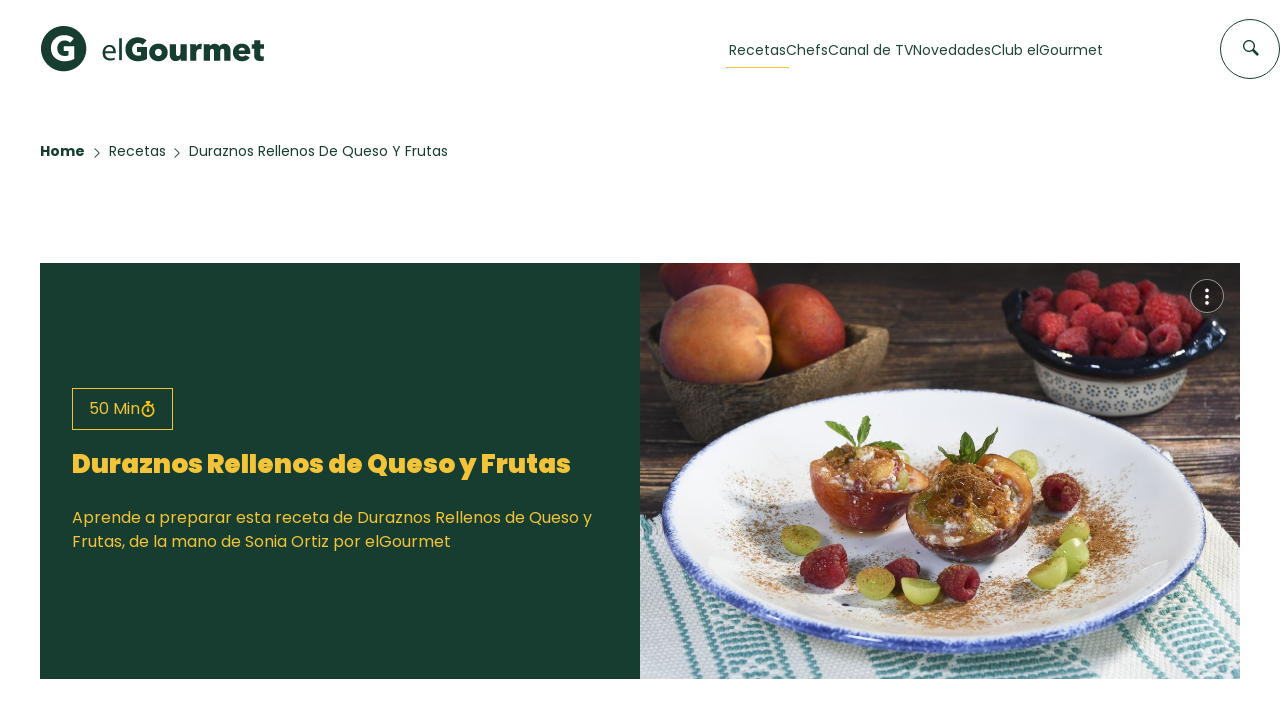

--- FILE ---
content_type: text/plain;charset=UTF-8
request_url: https://c.pub.network/v2/c
body_size: -259
content:
6ea18585-c17b-463a-911b-d27a5fcec2e6

--- FILE ---
content_type: text/plain;charset=UTF-8
request_url: https://c.pub.network/v2/c
body_size: -112
content:
5bca8a33-0ad8-4842-8dcd-3da3e56ec67b